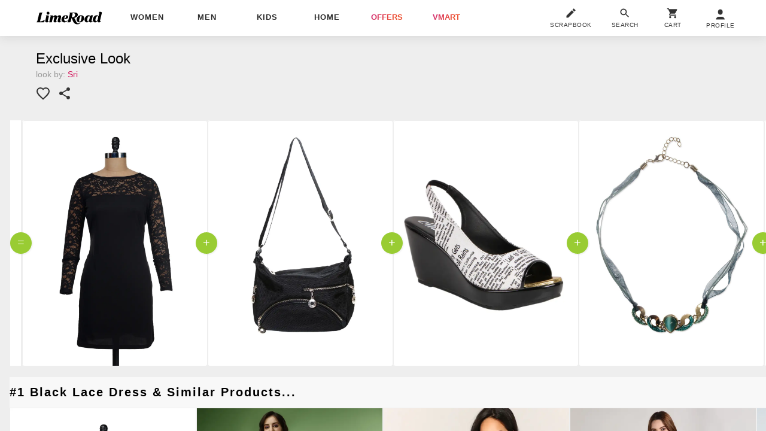

--- FILE ---
content_type: text/plain
request_url: https://api.ipify.org/
body_size: -92
content:
18.222.199.5